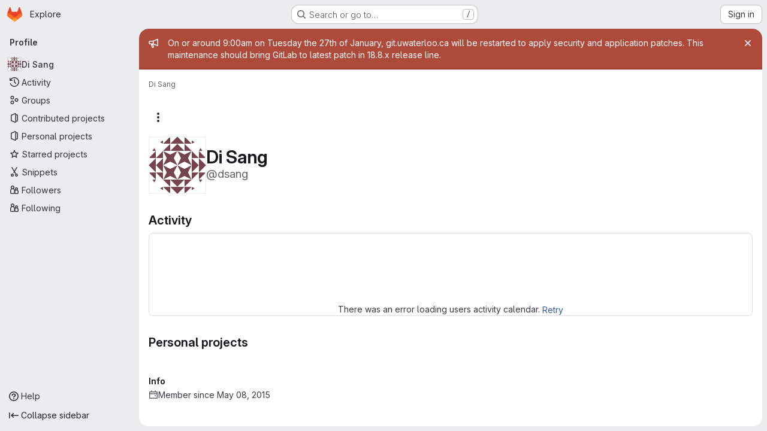

--- FILE ---
content_type: text/javascript; charset=utf-8
request_url: https://git.uwaterloo.ca/assets/webpack/pages.users.show.10113ec6.chunk.js
body_size: 305
content:
(this.webpackJsonp=this.webpackJsonp||[]).push([["pages.users.show"],{357:function(s,e,a){a("HVBj"),a("W9i/"),s.exports=a("Dk0c")},Dk0c:function(s,e,a){"use strict";a.r(e);var i=a("EJYk");requestIdleCallback((function(){Object(i.a)(document.querySelector(".blob-viewer"))}))}},[[357,"runtime","main","commons-pages.admin.groups.index-pages.admin.projects.index-pages.dashboard.groups.index-pages.dashb-542e1ae9","commons-pages.admin.groups.index-pages.admin.projects.index-pages.dashboard.groups.index-pages.dashb-8425ae5a","commons-pages.admin.projects.index-pages.dashboard.groups.index-pages.dashboard.projects-pages.group-d5050ff7","commons-pages.organizations.organizations.activity-pages.users-pages.users.identity_verification.sho-a7523741","commons-pages.users-pages.users.identity_verification.show-pages.users.registrations_identity_verifi-9aed8905"]]]);
//# sourceMappingURL=pages.users.show.10113ec6.chunk.js.map